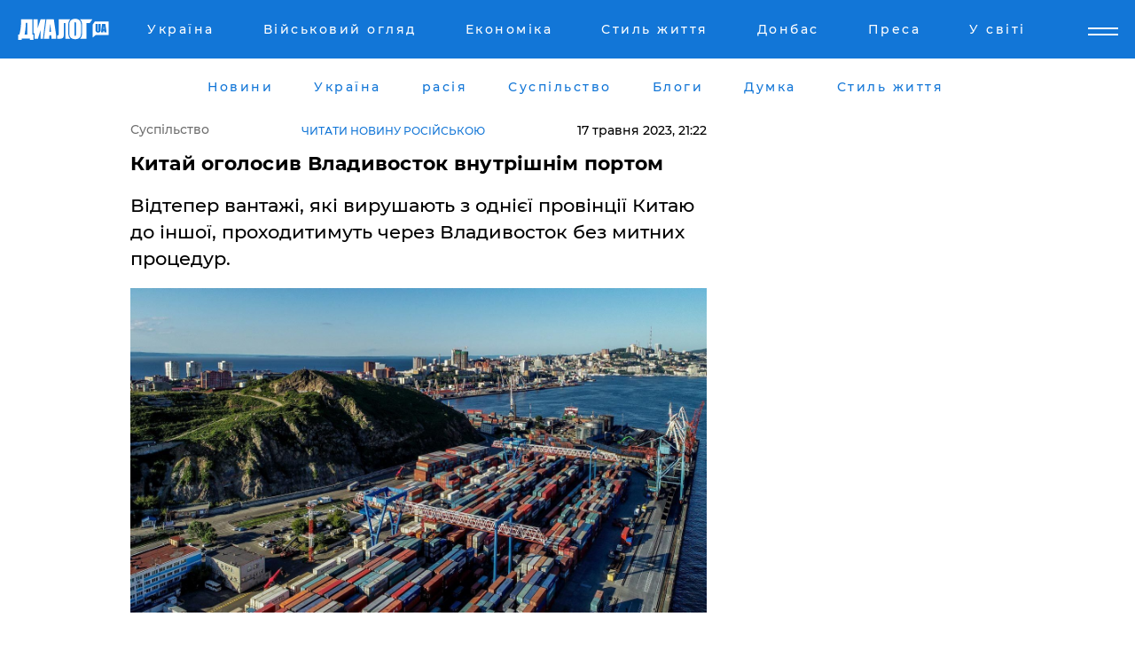

--- FILE ---
content_type: text/html; charset=UTF-8
request_url: https://news.dialog.ua/ukr/273702_1684347238
body_size: 11297
content:
<!DOCTYPE html>
<html xmlns="http://www.w3.org/1999/xhtml" dir="ltr" lang="uk" xmlns:og="http://ogp.me/ns#">
<head>
    <meta http-equiv="Content-Type" content="text/html; charset=utf-8" />
    <meta name="viewport" content="width=device-width, initial-scale=1">

    <title>Китай оголосив Владивосток внутрішнім портом - | Диалог.UA</title>
    <meta name="description" content="Відтепер вантажі, які вирушають з однієї провінції Китаю до іншої, проходитимуть через Владивосток без митних процедур. ">
    <meta name="keywords" content=", Росія, Владивосток, порт, Китай, транзит, вантажі, економіка  укр нет, последние новости дня">
    <link rel="canonical" href="https://news.dialog.ua/ukr/273702_1684347238"/>
    
                        <link rel="amphtml" href="https://news.dialog.ua/ukr/273702_1684347238/amp">
            
     <meta http-equiv="x-dns-prefetch-control" content="on">
 <link rel="dns-prefetch" href="//google-analytics.com">
 <link rel="dns-prefetch" href="//connect.facebook.net">
 <link rel="dns-prefetch" href="//securepubads.g.doubleclick.net">
 <link rel="preconnect" href="//securepubads.g.doubleclick.net">
 <link rel="dns-prefetch" href="//cm.g.doubleclick.net">
 <link rel="preconnect" href="//cm.g.doubleclick.net">
 <link rel="dns-prefetch" href="//counter.yadro.ru">
 <link rel="dns-prefetch" href="//www.googletagmanager.com/">
 <link rel='dns-prefetch' href='https://ajax.googleapis.com'/>
    <meta name='yandex-verification' content='7fdab9f0679cc6c0'/>

    <!-- news_keywords (only for news/index) -->
    
    <meta name="author" content="Dialog.ua">
    <link rel="shortcut icon" href="/favicon.ico">

            <link rel="stylesheet" href="/css/style.min.css?ver=12" type="text/css">
    
    <style>
        /** =================== MONTSERRAT =================== **/

        /** Montserrat Thin **/
        @font-face {
            font-family: "Montserrat";
            font-display: swap;
            font-weight: 100;
            font-style: normal;
            src: url("/css/fonts/Montserrat-Thin.woff2") format("woff2"),
            url("/css/fonts/Montserrat-Thin.woff") format("woff");
        }

        /** Montserrat Thin-Italic **/
        @font-face {
            font-family: "Montserrat";
            font-display: swap;
            font-weight: 100;
            font-style: italic;
            src: url("/css/fonts/Montserrat-ThinItalic.woff2") format("woff2"),
            url("/css/fonts/Montserrat-ThinItalic.woff") format("woff");
        }

        /** Montserrat Light **/
        @font-face {
            font-family: "Montserrat";
            font-display: swap;
            font-weight: 300;
            font-style: normal;
            src: url("/css/fonts/Montserrat-Light.woff2") format("woff2"),
            url("/css/fonts/Montserrat-Light.woff") format("woff");
        }

        /** Montserrat Light-Italic **/
        @font-face {
            font-family: "Montserrat";
            font-display: swap;
            font-weight: 300;
            font-style: italic;
            src: url("/css/fonts/Montserrat-LightItalic.woff2") format("woff2"),
            url("/css/fonts/Montserrat-LightItalic.woff") format("woff");
        }


        /** Montserrat Medium **/
        @font-face {
            font-family: "Montserrat";
            font-display: swap;
            font-weight: 500;
            font-style: normal;
            src: url("/css/fonts/Montserrat-Medium.woff2") format("woff2"),
            url("/css/fonts/Montserrat-Medium.woff") format("woff");
        }

        /** Montserrat Bold **/
        @font-face {
            font-family: "Montserrat";
            font-display: swap;
            font-weight: 600;
            font-style: normal;
            src: url("/css/fonts/Montserrat-Bold.woff2") format("woff2"),
            url("/css/fonts/Montserrat-Bold.woff") format("woff");
        }

        /** Montserrat ExtraBold **/
        @font-face {
            font-family: "Montserrat";
            font-display: swap;
            font-weight: 800;
            font-style: normal;
            src: url("/css/fonts/Montserrat-ExtraBold.woff2") format("woff2"),
            url("/css/fonts/Montserrat-ExtraBold.woff") format("woff");
        }
    </style>

    <!-- og meta -->
    <!-- Facebook Meta -->
    <meta property="fb:app_id" content="1010365385685044" />
    <meta property="og:url" content="https://news.dialog.uahttps://news.dialog.ua/ukr/273702_1684347238" />
    <meta property="og:site_name" content="Диалог.UA" />
    <meta property="og:title" content='Китай оголосив Владивосток внутрішнім портом' />
    <meta property="og:type" content="article">
    <meta property="og:description" content='Відтепер вантажі, які вирушають з однієї провінції Китаю до іншої, проходитимуть через Владивосток без митних процедур. ' />
    <meta property="og:image" content="https://news.dialog.ua/images/news/c41ada07fe86ea1f84d7e3df0b76378c.jpg" />
            <meta property="og:image:width" content="1440" />
        <meta property="og:image:height" content="810" />
    <!-- Twitter Meta -->
<meta name="twitter:card" content="summary_large_image">
<meta name="twitter:site" content="@Dialog_UA">
<meta name="twitter:creator" content="@Dialog_UA">
<meta name="twitter:title" content="Китай оголосив Владивосток внутрішнім портом">
<meta name="twitter:description" content="Відтепер вантажі, які вирушають з однієї провінції Китаю до іншої, проходитимуть через Владивосток без митних процедур. ">
<meta name="twitter:image" content="https://news.dialog.ua/images/news/c41ada07fe86ea1f84d7e3df0b76378c.jpg">
<meta name="twitter:domain" content="news.dialog.ua>">    <meta name="google-site-verification" content="jZKJrW_rC4oKR50hCSQ9LFM1XjJbWaQQnPgLYvrSx00" />

    <!-- Google tag (gtag.js) -->
    <script async src="https://www.googletagmanager.com/gtag/js?id=G-HJDW518ZWK" type="535d626f5223fbb9b80af9f7-text/javascript"></script>
    <script type="535d626f5223fbb9b80af9f7-text/javascript">
      window.dataLayer = window.dataLayer || [];
      function gtag(){dataLayer.push(arguments);}
      gtag('js', new Date());

      gtag('config', 'G-HJDW518ZWK');
    </script>
    
    <link rel="manifest" href="/manifest.json">

    <link rel="alternate" hreflang="ru" href="https://news.dialog.ua/273702_1684347238" /><link rel="alternate" hreflang="uk" href="https://news.dialog.ua/ukr/273702_1684347238" />
    
    <link rel="apple-touch-icon" href="/img/apple-touch-icon.png">

    </head>
<body>
<div class="overlay"></div>

<div class="header_contn">
    <header class="sticky">
        <div class="container">
            <div class="header-content">
                <div class="header-logo">

                    
                    
                    <a href="https://www.dialog.ua/ukr" class="logo">
                        <img src="/css/images/logo.svg" class="logo-main" alt="" width="103" height="24">
                    </a>
                </div>

                <nav>
                    <div class="nav-menu">
                        <ul class="main-menu">
                                                                <li><a href="https://www.dialog.ua/ukr/ukraine"><span>Україна</span></a></li>
                                                                    <li><a href="https://www.dialog.ua/ukr/war"><span>Військовий огляд</span></a></li>
                                                                    <li><a href="https://www.dialog.ua/ukr/business"><span>Економіка</span></a></li>
                                                                    <li><a href="https://life.dialog.ua/ukr"><span>Стиль життя</span></a></li>
                                                                    <li><a href="https://www.dialog.ua/ukr/tag/274"><span>Донбас</span></a></li>
                                                                    <li><a href="https://www.dialog.ua/ukr/press-release"><span>Преса</span></a></li>
                                                                    <li><a href="https://www.dialog.ua/ukr/world"><span>У світі</span></a></li>
                                                        </ul>
                    </div>

                    <span class="mask"></span>
                </nav>

            </div>
    </div>
    <!-- выпадающее меню -->
    <div class="mobile-nav-wrap" role="navigation">
        <div class="mobile-header-nav ">

            <div class="menu-content">

                <div class="mobile-menu-head">

                    <a class="mobile-menu-head__close" href="#">
                        <img src="/css/images/menu-close.svg" alt="">
                    </a>

                    <span class="mobile-menu-head__logo"><a href=""> <img src="/css/images/logo.svg" alt=""></a></span>

                    <div class="language-selection__mob-menu"><a href="">UA</a></div>
                </div>

                
                <div class="menu-column">
                                                                                <span class="menu-column__title">Главная</span>
                                        <ul>

                                                    <li><a href="https://www.dialog.ua/ukr/news"><span>Новини</span></a></li>
                                                    <li><a href="https://www.dialog.ua/ukr/russia"><span>расія</span></a></li>
                                                    <li><a href="https://www.dialog.ua/ukr/world"><span>У світі</span></a></li>
                                                    <li><a href="https://www.dialog.ua/ukr/war"><span>Військовий огляд</span></a></li>
                                                    <li><a href="https://www.dialog.ua/ukr/science"><span>Наука і техніка</span></a></li>
                                                    <li><a href="https://www.dialog.ua/ukr/business"><span>Економіка</span></a></li>
                                                    <li><a href="https://www.dialog.ua/ukr/opinion"><span>Думка</span></a></li>
                                                    <li><a href="https://www.dialog.ua/ukr/blogs"><span>Блоги</span></a></li>
                                                    <li><a href="https://www.dialog.ua/ukr/press-release"><span>Прес-релізи</span></a></li>
                                                    <li><a href="https://showbiz.dialog.ua/ukr"><span>Шоу-бізнес</span></a></li>
                                                    <li><a href="https://www.dialog.ua/health"><span>Здоровье</span></a></li>
                                                    <li><a href="https://www.dialog.ua/ukr/ukraine"><span>Україна</span></a></li>
                                                    <li><a href="https://www.dialog.ua/sport"><span>Спорт</span></a></li>
                                                    <li><a href="https://www.dialog.ua/culture"><span>Культура</span></a></li>
                                                    <li><a href="https://www.dialog.ua/tag/304"><span>Беларусь</span></a></li>
                                            </ul>
                                    </div>
                
                <div class="menu-column">
                                        <span class="menu-column__title">Города</span>
                                        <ul>

                                                    <li><a href="https://www.dialog.ua/tag/18"><span>Донецк</span></a></li>
                                                    <li><a href="https://www.dialog.ua/tag/28"><span>Луганск</span></a></li>
                                                    <li><a href="https://www.dialog.ua/tag/23"><span>Киев</span></a></li>
                                                    <li><a href="https://www.dialog.ua/tag/29"><span>Харьков</span></a></li>
                                                    <li><a href="https://www.dialog.ua/tag/30"><span>Днепр</span></a></li>
                                                    <li><a href="https://www.dialog.ua/tag/34"><span>Львов</span></a></li>
                                                    <li><a href="https://www.dialog.ua/tag/33"><span>Одесса</span></a></li>
                                            </ul>
                                    </div>
                
                <div class="menu-column">
                                        <span class="menu-column__title">Война на Донбассе и в Крыму</span>
                                        <ul>

                                                    <li><a href="https://www.dialog.ua/tag/154"><span>"ДНР"</span></a></li>
                                                    <li><a href="https://www.dialog.ua/tag/156"><span>"ЛНР"</span></a></li>
                                                    <li><a href="https://www.dialog.ua/tag/2"><span>Оккупация Крыма</span></a></li>
                                                    <li><a href="https://www.dialog.ua/tag/27"><span>Новости Крыма</span></a></li>
                                                    <li><a href="https://www.dialog.ua/tag/274"><span>Донбасс</span></a></li>
                                                    <li><a href="https://www.dialog.ua/tag/116"><span>Армия Украины</span></a></li>
                                            </ul>
                                    </div>
                
                <div class="menu-column">
                                        <span class="menu-column__title">Лайф стайл</span>
                                        <ul>

                                                    <li><a href="https://www.dialog.ua/health"><span>Здоровье</span></a></li>
                                                    <li><a href="https://www.dialog.ua/donation.html"><span>Помощь проекту</span></a></li>
                                                    <li><a href="https://life.dialog.ua/ukr"><span>Стиль життя</span></a></li>
                                                    <li><a href="https://showbiz.dialog.ua/ukr"><span>Шоу-бізнес</span></a></li>
                                                    <li><a href="https://www.dialog.ua/culture"><span>Культура</span></a></li>
                                                    <li><a href="https://news.dialog.ua/ukr"><span>Суспільство</span></a></li>
                                            </ul>
                                    </div>
                
                <div class="menu-column">
                                        <span class="menu-column__title">Прес-релізи</span>
                                        <ul>

                                                    <li><a href="https://www.dialog.ua/ukr/press-release"><span>Прес-релізи</span></a></li>
                                            </ul>
                                    </div>
                
                <div class="menu-column">
                                        <span class="menu-column__title">Авторское</span>
                                        <ul>

                                                    <li><a href="https://www.dialog.ua/ukr/opinion"><span>Думка</span></a></li>
                                                    <li><a href="https://www.dialog.ua/ukr/blogs"><span>Блоги</span></a></li>
                                                    <li><a href="https://www.dialog.ua/tag/63"><span>ИноСМИ</span></a></li>
                                            </ul>
                                    </div>
                
            </div>

        </div>
    </div>

    
        <a class="mobile-menu-toggle js-toggle-menu hamburger-menu button" href="#">
            <span class="menu-item menu-item-1"></span>
            <span class="menu-item"></span>
        </a>

        <div class="language-selection language-selection--mobile">
            <a href="/">
                RU            </a>
        </div>
    </header>
</div>


    <!-- MAIN PART -->
<main class="">
    <div class="container">

        <div class="top-content-menu">
            <div class="top-content-menu__nav">
                <ul>
                                                <li><a href="https://www.dialog.ua/ukr/news"><span>Новини</span></a></li>
                                                    <li><a href="https://www.dialog.ua/ukr/ukraine"><span>Україна</span></a></li>
                                                    <li><a href="https://www.dialog.ua/ukr/russia"><span>расія</span></a></li>
                                                    <li><a href="https://news.dialog.ua/ukr/"><span>Суспільство</span></a></li>
                                                    <li><a href="https://www.dialog.ua/ukr/blogs"><span>Блоги</span></a></li>
                                                    <li><a href="https://www.dialog.ua/ukr/opinion"><span>Думка</span></a></li>
                                                    <li><a href="https://life.dialog.ua/ukr"><span>Стиль життя</span></a></li>
                                        </ul>
            </div>

            <span class="mask"></span>
        </div>

        <div class="section-content section_news">

            
    <div class="main-content news_main_content">
        <div class="content content--new-inner news_content_blok  news_innner">



            
                
            
            <!-- update news button -->
            <div class="new-head">
                <script type="application/ld+json">
    {
        "@context": "http://schema.org",
        "@type": "NewsArticle",
        "mainEntityOfPage":{
            "@type":"WebPage",
            "@id":"https://news.dialog.ua/ukr/273702_1684347238"
        },
        "headline": "Китай оголосив Владивосток внутрішнім портом",
                 "image": {
            "@type": "ImageObject",
            "representativeOfPage": "true",
            "url": "https://news.dialog.ua/images/news/c41ada07fe86ea1f84d7e3df0b76378c.jpg",
            "width": 1440,
            "height": 810        },
                    "datePublished": "2023-05-17T21:22:58+03:00",
                 "dateModified": "2023-05-18T09:41:17+03:00",
        
                "author": {
            "@type": "Person",
            "name": "Артем Малиновский",
            "url": "https://www.dialog.ua/author/Artyom_Malinovskiy"
        },
            
        "publisher": {
                "@type": "Organization",
                "name": "Dialog.ua",
                "logo": {
                    "@type": "ImageObject",
                    "url": "https://www.dialog.ua/img/publisher_logo.jpg",
                    "width": 309,
                    "height": 148
                }
            },

        "description": "Відтепер вантажі, які вирушають з однієї провінції Китаю до іншої, проходитимуть через Владивосток без митних процедур. ",
        "articleBody": "Росія, економіка якої в умовах західних санкцій стає все більш залежною від Китаю, змушена йти на багато побажань китайської сторони. Одне з них - згода Москви на визнання Китаєм порту Владивостока транзитним пунктом для внутрішньої торгівлі.Як повідомляє представництво МЗС РФ у Владивостоці, з 1 червня поточного року товари, що прямують з однієї провінції КНР до іншої, проходитимуть через згадане російське місто без митних процедур. Якщо раніше з китайської провінції Цзілінь, яка межує з Росією, вантажі доводилося вивозити на протилежний кінець КНР, долаючи відстань у 1 тис. км до портів Жовтого моря, то відтепер їх можна буде доставляти до Владивостока, істотно скорочуючи логістику. У порту Владивостока товари без процедури розмитнення перевантажуватимуть на судна, після чого їх відправлять до покупця. Скорочення сухопутної частини логістичного маршруту - одна з найважливіших цілей, яку ставила перед собою китайська влада, котра прагне реалізувати стратегічний план з відродження промисловості у північно-східній частині країни. Однак на сьогодні неясно, чи впорається порт Владивостока зі збільшенням вантажопотоку, адже ще восени минулого року суднам там доводилося простоювати по два тижні, чекаючи на розвантаження. Співрозмовники VPost зазначають, що до вересня цього року затори знову можуть повернутися.Нагадаємо, у Росії наприкінці березня цього року виникли проблеми з отриманням товарів з Китаю, після того як китайська логістична компанія OOCL Logistics відмовилася доставляти вантажі до Владивостока, пославшись на західні санкції. Примітно, що ці проблеми почалися незабаром після візиту лідера КНР Сі Цзіньпіна у Москву та його зустрічі з російським президентом Володимиром Путіним. &lt;br&gt;&lt;br&gt;ВАЖЛИВЕ ПОВІДОМЛЕННЯ ВІД РЕДАКЦІЇ!",
        "keywords": "Росія, Владивосток, порт, Китай, транзит, вантажі, економіка "
        }

</script>
                
    <script type="application/ld+json">
    {
        "@context": "http://schema.org",
        "@type": "BreadcrumbList",
        "itemListElement": [
            {
                "@type": "ListItem",
                "position": 1,
                "item": {
                    "@id": "https://news.dialog.ua",
                    "name": "Общество"
                }
            }
        ]
    }
</script>

                                    <div class="breadcrumbs">
                        <a href="/">Суспільство</a>
                    </div>
                

                                    <div class="read-another-language">
                        <a href="https://news.dialog.ua/273702_1684347238">Читати новину російською</a>
                    </div>
                
                <span class="new-head__date">
                    17 травня 2023, 21:22                </span>
            </div>

            
            <div class="new-inner inner_news">

                <h1>Китай оголосив Владивосток внутрішнім портом</h1>

                <p class="preview">Відтепер вантажі, які вирушають з однієї провінції Китаю до іншої, проходитимуть через Владивосток без митних процедур. </p>

                <p><img src="https://www.dialog.ua/images/news/c41ada07fe86ea1f84d7e3df0b76378c.jpg" alt="Китай оголосив Владивосток внутрішнім портом" /></p>
                
                        <div class="banner banner--news align-center align-center" style="">
        <script async src="https://pagead2.googlesyndication.com/pagead/js/adsbygoogle.js?client=ca-pub-3695032019363550" crossorigin="anonymous" type="535d626f5223fbb9b80af9f7-text/javascript"></script>
<!-- Под фото новость Десктоп -->
<ins class="adsbygoogle"
     style="display:block"
     data-ad-client="ca-pub-3695032019363550"
     data-ad-slot="1996806517"
     data-ad-format="auto"
     data-full-width-responsive="true"></ins>
<script type="535d626f5223fbb9b80af9f7-text/javascript">
     (adsbygoogle = window.adsbygoogle || []).push({});
</script>    </div>
                
                

                                                    
                
                <p>Росія, економіка якої в умовах західних санкцій стає все більш залежною від Китаю, змушена йти на багато побажань китайської сторони. Одне з них - <strong>згода Москви на визнання Китаєм порту Владивостока транзитним пунктом для внутрішньої торгівлі</strong>.</p><p>Як <a href="https://t.me/mfavladivostok/426">повідомляє </a>представництво МЗС РФ у Владивостоці, з 1 червня поточного року товари, що прямують з однієї провінції КНР до іншої, проходитимуть через згадане російське місто без митних процедур. </p>        <div class="news-content-ad align-center" style="">
        <script async src="https://pagead2.googlesyndication.com/pagead/js/adsbygoogle.js?client=ca-pub-3695032019363550" crossorigin="anonymous" type="535d626f5223fbb9b80af9f7-text/javascript"></script>
<!-- В тело новости проверка Диалог -->
<ins class="adsbygoogle"
     style="display:block"
     data-ad-client="ca-pub-3695032019363550"
     data-ad-slot="7403794482"
     data-ad-format="auto"
     data-full-width-responsive="true"></ins>
<script type="535d626f5223fbb9b80af9f7-text/javascript">
     (adsbygoogle = window.adsbygoogle || []).push({});
</script>    </div>
<p>Якщо раніше з китайської провінції Цзілінь, яка межує з Росією, вантажі доводилося вивозити на протилежний кінець КНР, долаючи відстань у 1 тис. км до портів Жовтого моря, то відтепер їх можна буде доставляти до Владивостока, істотно скорочуючи логістику. У порту Владивостока товари без процедури розмитнення перевантажуватимуть на судна, після чого їх відправлять до покупця. </p><p>Скорочення сухопутної частини логістичного маршруту - одна з найважливіших цілей, яку ставила перед собою китайська влада, котра прагне реалізувати стратегічний план з відродження промисловості у північно-східній частині країни. </p><p>Однак на сьогодні неясно, чи впорається порт Владивостока зі збільшенням вантажопотоку, адже ще восени минулого року суднам там доводилося простоювати по два тижні, чекаючи на розвантаження. Співрозмовники <a href="https://vpost-media.ru/events/vladivostok-stal-tranzitnym-portom-kitaya-dlya-vnutrennikh-perevozok">VPost</a> зазначають, що до вересня цього року затори знову можуть повернутися.</p><p><em>Нагадаємо, у Росії наприкінці березня цього року виникли </em><a href="https://news.dialog.ua/270355_1679665589">проблеми</a><em> з отриманням товарів з Китаю, після того як китайська логістична компанія OOCL Logistics відмовилася доставляти вантажі до Владивостока, пославшись на західні санкції. Примітно, що ці проблеми почалися незабаром після візиту лідера КНР Сі Цзіньпіна у Москву та його зустрічі з російським президентом Володимиром Путіним. <br></em><br><a href="https://www.dialog.ua/donation.html">ВАЖЛИВЕ ПОВІДОМЛЕННЯ ВІД РЕДАКЦІЇ!</a></p>
                                                            <span class="author">Автор:
                        <a target="_blank" href="https://www.dialog.ua/author/Artyom_Malinovskiy">Артем Малиновский</a>                    </span>
                                                </div>

                            <div class="tags">
                                            <a target="_blank" href="https://www.dialog.ua/ukr/tag/165">Новини Росії</a>                                            <a target="_blank" href="https://www.dialog.ua/ukr/tag/166">Новини Китаю</a>                                            <a target="_blank" href="https://www.dialog.ua/ukr/tag/227">Суспільство</a>                                            <a target="_blank" href="https://www.dialog.ua/ukr/tag/329">Економіка</a>                                    </div>
            
            <div class="share">
                <div class="socials">
                    <button class="open-comments mobile-hide">+ Добавить Комментарий</button>
                    <div class="shareaholic-canvas" data-app="share_buttons" data-app-id="26969635"></div>
                </div>
            </div>

            
            
                        <div class="banner mobile-hide align-center" style="width: 650px;">
        <!-- Вниз новости НВ Дизайн Диалог Декстоп -->
<ins class="adsbygoogle"
     style="display:block"
     data-ad-client="ca-pub-3660307541539783"
     data-ad-slot="3521732345"
     data-ad-format="auto"
     data-full-width-responsive="true"></ins>
<script type="535d626f5223fbb9b80af9f7-text/javascript">
     (adsbygoogle = window.adsbygoogle || []).push({});
</script>    </div>
                
            



            
                            <h2 class="margin-small"><a href="https://www.dialog.ua/ukr/news">Останні новини</a></h2>
<div class="news last-news">
    
        <div class="new-item">
            <p>
                <a href="https://news.dialog.ua/ukr/325225_1765349795">Пільги для українців зі статусом "дитина війни": як оформити знижки, компенсації та доплати</a>                            </p>
            <span class="new-item__time">09:05</span>
        </div>

    
        <div class="new-item">
            <p>
                <a href="https://news.dialog.ua/ukr/324975_1764919944"><strong>Новий дорожній знак з'явиться в Україні – він зробить життя водіїв простішим</strong></a>                            </p>
            <span class="new-item__time">09:38</span>
        </div>

    
        <div class="new-item">
            <p>
                <a href="https://news.dialog.ua/ukr/324971_1764908307">У 2026 році в Україні зміняться правила виходу на пенсію: хто зможе отримати заслужений відпочинок у 60 років</a>                            </p>
            <span class="new-item__time">08:20</span>
        </div>

    
        <div class="new-item">
            <p>
                <a href="https://news.dialog.ua/ukr/324864_1764751887">"3000 км по Україні": українці тепер можуть безкоштовно отримати квитки на потяги, але є умова</a>                            </p>
            <span class="new-item__time">11:00</span>
        </div>

    
        <div class="new-item">
            <p>
                <a href="https://news.dialog.ua/ukr/324622_1764329785">В Україні запускають програму допомоги для ВПО: хто зможе отримати 2 млн грн у грудні – Свириденко</a>                            </p>
            <span class="new-item__time">13:39</span>
        </div>

    
        <div class="new-item">
            <p>
                <a href="https://news.dialog.ua/ukr/324553_1764228290">До деяких українців можуть прийти з перевіркою перед призначенням пільг чи субсидій – ПФУ назвав причини</a>                            </p>
            <span class="new-item__time">09:30</span>
        </div>

    
        <div class="new-item">
            <p>
                <a href="https://news.dialog.ua/ukr/324502_1764141634">В Україні діють нові схеми крадіжки даних банківських карток: термінове попередження для пенсіонерів</a>                            </p>
            <span class="new-item__time">09:28</span>
        </div>

    
        <div class="new-item">
            <p>
                <a href="https://news.dialog.ua/ukr/324212_1763621500">В Україні активізувалася нова схема шахраїв: що потрібно знати про видачу прав водія – Нацполіція</a>                            </p>
            <span class="new-item__time">08:55</span>
        </div>

    
        <div class="new-item">
            <p>
                <a href="https://news.dialog.ua/ukr/324167_1763549854">В Україні оновили соцстандарти: деяким категоріям пенсіонерів піднімуть мінімальні виплати</a>                            </p>
            <span class="new-item__time">13:03</span>
        </div>

    
        <div class="new-item">
            <p>
                <a href="https://news.dialog.ua/ukr/323941_1763122126">Нова епоха виробництва: у Китаї на роботу вийшли людиноподібні роботи – у Мережі з'явилося відео</a>                            </p>
            <span class="new-item__time">14:16</span>
        </div>

    
        <div class="new-item">
            <p>
                <a href="https://news.dialog.ua/ukr/323827_1762956908">"Зможуть жити вічно": Ілон Маск розробляє проект безсмертя людини</a>                            </p>
            <span class="new-item__time">16:19</span>
        </div>

    
        <div class="new-item">
            <p>
                <a href="https://news.dialog.ua/ukr/323821_1762954771">В Україні платитимуть пенсії тепер по-новому: що змінилося</a>                            </p>
            <span class="new-item__time">15:42</span>
        </div>

    
        <div class="new-item">
            <p>
                <a href="https://news.dialog.ua/ukr/323750_1762869070">Деякі українські пенсіонери можуть збільшити розмір своїх виплат: коли краще подавати документи до ПФУ</a>                            </p>
            <span class="new-item__time">15:54</span>
        </div>

    
        <div class="new-item">
            <p>
                <a href="https://news.dialog.ua/ukr/323545_1762503722">Землю накриває найсильніша магнітна буря 2025 року: небезпека для техніки та метеозалежних</a>                            </p>
            <span class="new-item__time">10:25</span>
        </div>

    
        <div class="new-item">
            <p>
                <a href="https://news.dialog.ua/ukr/323432_1762336409">Мобільний Інтернет в Україні буде швидше: що змінить ухвалений Парламентом закон – Мінцифри</a>                            </p>
            <span class="new-item__time">11:58</span>
        </div>

    


</div>

<div class="show-more  show-more--margin show-more--large show-more--last-categories active_more">
    <a href="#">Більше</a>
</div>
<form class="load_more_data">
    <input type="hidden" name="offset" value="15">
    <input type="hidden" name="limit" value="15">
    <input type="hidden" name="location" value="8" >
    <input type="hidden" name="locale" value="uk" >
    
            <input type="hidden" name="val" value="28">
        </form>

            

            
                
            

        </div>

        <aside>


            
                        <div class="banner align-center" style="width: 300px;">
        <script async src="https://pagead2.googlesyndication.com/pagead/js/adsbygoogle.js" type="535d626f5223fbb9b80af9f7-text/javascript"></script>
<!-- Правая колонка проверка 300 Диалог -->
<ins class="adsbygoogle"
     style="display:block"
     data-ad-client="ca-pub-3660307541539783"
     data-ad-slot="4092939786"
     data-ad-format="auto"
     data-full-width-responsive="true"></ins>
<script type="535d626f5223fbb9b80af9f7-text/javascript">
     (adsbygoogle = window.adsbygoogle || []).push({});
</script>    </div>

            
            <h2><a href="https://www.dialog.ua/ukr">Головні новини</a></h2>

            <div class="side-news">

                                <div class="new-side-item">
            <p><a href="https://news.dialog.ua/ukr/324975_1764919944">Новий дорожній знак з'явиться в Україні – він зробить життя водіїв простішим</a></p>
        </div>
            <div class="new-side-item">
            <p><a href="https://news.dialog.ua/ukr/323328_1762172510">Проект "УЗ-3000": куди та коли українці зможуть їздити безкоштовно – роз'яснили в "Укрзалізниці"</a></p>
        </div>
            <div class="new-side-item">
            <p><a href="https://news.dialog.ua/ukr/323146_1761828268">У світі хвиля звільнень через ШІ: ТОП-5 професій, хто втрачає роботу найшвидше</a></p>
        </div>
            <div class="new-side-item">
            <p><a href="https://news.dialog.ua/ukr/323143_1761827449">Європа готується припинити захист 5 млн українських біженців у ЄС: ЗМІ дізналися, що з ними буде</a></p>
        </div>
            <div class="new-side-item">
            <p><a href="https://news.dialog.ua/ukr/323013_1761653920">Наслідки удару РФ по складу "Оптіма-Фарм" у Києві: чи можливий дефіцит ліків в Україні – пояснює експерт</a></p>
        </div>
            <div class="new-side-item">
            <p><a href="https://news.dialog.ua/ukr/322935_1761561352">В Україні банки масово блокують картки своїх клієнтів: стала відома причина</a></p>
        </div>
            <div class="new-side-item">
            <p><a href="https://news.dialog.ua/ukr/322156_1760424009">Microsoft перестала оновлювати Windows 10: що робити користувачам</a></p>
        </div>
            <div class="new-side-item">
            <p><a href="https://news.dialog.ua/ukr/322154_1760421554">Західні технологічні компанії шоковані робототехнікою Китаю – The Telegraph</a></p>
        </div>
            <div class="new-side-item">
            <p><a href="https://news.dialog.ua/ukr/321891_1760006176">Критично важливі підприємства зможуть бронювати від мобілізації тих, хто має проблеми з військово-обліковими документами, – нардеп</a></p>
        </div>
            <div class="new-side-item">
            <p><a href="https://news.dialog.ua/ukr/321822_1759921267">Туреччина готує Росії неприємний "сюрприз": грошей у Москви буде ще менше – Reuters</a></p>
        </div>
                </div>

            
                        <div class="banner align-center" style="">
        <script async src="https://pagead2.googlesyndication.com/pagead/js/adsbygoogle.js?client=ca-pub-3695032019363550" crossorigin="anonymous" type="535d626f5223fbb9b80af9f7-text/javascript"></script>
<!-- Мобильный низ новости Диалог -->
<ins class="adsbygoogle"
     style="display:block"
     data-ad-client="ca-pub-3695032019363550"
     data-ad-slot="4039264547"
     data-ad-format="auto"
     data-full-width-responsive="true"></ins>
<script type="535d626f5223fbb9b80af9f7-text/javascript">
     (adsbygoogle = window.adsbygoogle || []).push({});
</script>    </div>

            



                        <h2>Мнения</h2>

<div class="opinions users-side">

                <div class="user-item">
                                        <a href="https://www.dialog.ua/person/Garry_Kasparov" class="user-item__head">
                                            <span class="user-item__avatar">
                            <img width="42px" height="42px" data-src="/images/person/2e0482ce711556cedea3857d0f042092.jpg" src="" />                        </span>
                                        <span class="user-item__name">
                                            <span>Гарри Каспаров</span>
                                            <span><p>Оппозиционный деятель, чемпион мира по шахматам</p></span></span>
                </a>
            
            <p>

                                    <a href="https://www.dialog.ua/opinion/325098_1765137200"><span>Каспаров розповів, до чого потрібно готуватися, та передрік подальші кроки Путіна: "Велика битва буде"</span></a>
                
            </p>

        </div>
            <div class="user-item">
                                        <a href="https://www.dialog.ua/person/Ilya_Ponomarev" class="user-item__head">
                                            <span class="user-item__avatar">
                            <img width="42px" height="42px" data-src="/images/person/ee98f2b821b48c7489773a50f9bb4cd4.jpg" src="" />                        </span>
                                        <span class="user-item__name">
                                            <span>Илья Пономарев </span>
                                            <span><p>Экс-депутат Госдумы, оппозиционер</p></span></span>
                </a>
            
            <p>

                                    <a href="https://www.dialog.ua/opinion/324741_1764536906"><span>Пономарьов назвав момент, коли війна в Україні могла закінчитися через повалення Путіна: "Було досягнуто"</span></a>
                
            </p>

        </div>
            <div class="user-item">
                                        <a href="https://www.dialog.ua/person/Vitaly_Portnikov" class="user-item__head">
                                            <span class="user-item__avatar">
                            <img width="42px" height="42px" data-src="/images/person/4d859ef024bad660d7632e1e8c15b808.jpg" src="" />                        </span>
                                        <span class="user-item__name">
                                            <span>Виталий Портников</span>
                                            <span><p>Украинский журналист, писатель и публицист</p></span></span>
                </a>
            
            <p>

                                    <a href="https://www.dialog.ua/opinion/324691_1764433623"><span>Портников озвучив нову ціль Путіна щодо України, яку багато хто не хоче розуміти: "Усе це буде"</span></a>
                
            </p>

        </div>
    </div>

<div class="show-more show-more--left show-more--margin">
    <a href="https://www.dialog.ua/ukr/opinion">Більше</a>
</div>


<h2>Блоги</h2>

<div class="blogs users-side">
                <div class="user-item">
                            <a href="https://www.dialog.ua/person/Michael_Nacke" class="user-item__head">
                                            <span class="user-item__avatar">
                            <img width="42px" height="42px" data-src="/images/person/01b6b70c5896a5f346fcdced23ceeb78.jpg" src="" />                        </span>
                                        <span class="user-item__name">
                                            <span>Майкл Наки </span>
                                            <span><p>Российский политолог</p></span></span>
                </a>
                        <p>
                                    <a href="https://www.dialog.ua/blogs/325219_1765317003"><span>Накі назвав єдиний спосіб досягти справжнього перемир'я в Україні: "Іншого варіанту не існує"</span></a>
                
            </p>
        </div>
            <div class="user-item">
                            <a href="https://www.dialog.ua/person/Vitaly_Portnikov" class="user-item__head">
                                            <span class="user-item__avatar">
                            <img width="42px" height="42px" data-src="/images/person/4d859ef024bad660d7632e1e8c15b808.jpg" src="" />                        </span>
                                        <span class="user-item__name">
                                            <span>Виталий Портников</span>
                                            <span><p>Украинский журналист, писатель и публицист</p></span></span>
                </a>
                        <p>
                                    <a href="https://www.dialog.ua/blogs/325215_1765314332"><span>Портніков пояснив, як українцям варто сприймати заяву Зеленського про готовність до виборів</span></a>
                
            </p>
        </div>
            <div class="user-item">
                            <a href="https://www.dialog.ua/person/Vitaly_Portnikov" class="user-item__head">
                                            <span class="user-item__avatar">
                            <img width="42px" height="42px" data-src="/images/person/4d859ef024bad660d7632e1e8c15b808.jpg" src="" />                        </span>
                                        <span class="user-item__name">
                                            <span>Виталий Портников</span>
                                            <span><p>Украинский журналист, писатель и публицист</p></span></span>
                </a>
                        <p>
                                    <a href="https://www.dialog.ua/blogs/325150_1765228074"><span>Портніков попередив про пастку, в яку Путін спробує загнати Україну: "Це глухий кут..."</span></a>
                
            </p>
        </div>
    </div>
<div class="show-more show-more--left show-more--margin">
    <a href="https://www.dialog.ua/ukr/blogs">Більше</a>
</div>
            
            
                
            

        </aside>


    </div>
</div>

    </div>

    

    <div class="container">
        <div class="bottom-menu">
            <div class="bottom-menu__left">
                <span class="dialog-logo">
                    <img width="113px" height="26px" data-src="/css/images/logo-dark.svg" src="" />                </span>
                <span class="copy">© 2025, Диалог.ua<br>Все права защищены. </span>
            </div>
            <div class="bottom-menu__ul">
                <ul>
                    <li class="dialog-logo--show">
                        <img width="113px" height="20px" data-src="/css/images/logo-dark.svg" src="" />                    </li>
                                            <li><a href="https://www.dialog.ua/ukr/news"><span>Новини</span></a></li>
                                            <li><a href="https://www.dialog.ua/ukr/ukraine"><span>Україна</span></a></li>
                                            <li><a href="https://www.dialog.ua/ukr/russia"><span>расія</span></a></li>
                                            <li><a href="https://news.dialog.ua/ukr/"><span>Суспільство</span></a></li>
                                            <li><a href="https://www.dialog.ua/ukr/blogs"><span>Блоги</span></a></li>
                                            <li><a href="https://www.dialog.ua/ukr/opinion"><span>Думка</span></a></li>
                                            <li><a href="https://life.dialog.ua/ukr"><span>Стиль життя</span></a></li>
                                            <li><a href="https://www.dialog.ua/ukr/press-release"><span>Преса</span></a></li>
                                            <li><a href="https://www.dialog.ua/ukr/world"><span>У світі</span></a></li>
                                            <li><a href="https://www.dialog.ua/ukr/business"><span>Економіка</span></a></li>
                                            <li><a href="https://www.dialog.ua/ukr/war"><span>Військовий Огляд </span></a></li>
                                            <li><a href="https://life.dialog.ua/ukr"><span>Стиль</span></a></li>
                                            <li><a href="https://www.dialog.ua/ukr/tag/274"><span>Новини Донбасу</span></a></li>
                                            <li><a href="https://sport.dialog.ua/ukr"><span>Спорт</span></a></li>
                                            <li><a href="https://dialog.ua/ukr/tag/71"><span>США</span></a></li>
                                            <li><a href="https://showbiz.dialog.ua/ukr"><span>Шоу-бізнес</span></a></li>
                                    </ul>
            </div>
        </div>
    </div>
</main>



<!-- FOOTER -->
<footer>
    <div class="container">
        <div class="footer-content">

            <ul class="footer-menu">
                <li><a href="https://www.dialog.ua/about.html">Про проект</a></li>
                <li><a href="https://www.dialog.ua/editorial.html">Редакція</a></li>
                <li><a href="https://www.dialog.ua/contacts.html">Контакти</a></li>
                <li><a href="https://www.dialog.ua/adv.html">Реклама</a></li>
                <li><a href="https://www.dialog.ua/credits.html">Персональні дані</a></li>
                <li><a href="https://www.dialog.ua/privacypolicy.html">Захист персональних даних</a></li>

            </ul>
            <span class="footer-text">Використання матеріалів дозволяється за умови посилання (для інтернет-видань - гіперпосилання) на "<a href="https://www.dialog.ua/ukr">Диалог.ua</a>" не нижче за третій абзац.</span>
            <span class="copy">
                    © 2025, <span>Диалог.ua.</span> Усі права захищені.                </span>
        </div>

    </div>
</footer>

<!-- <div class="cookie-policy">
    <p class="cookie-policy-title">Про использование cookies</p>
    <p class="cookie-policy-text">Продолжая просматривать www.dialog.ua вы подтверждаете, что ознакомились с Правилами
        пользования сайтом и соглашаетесь на использование файлов cookies</p>
    <div class="cookie-policy-buttons">
        <a href="https://www.dialog.ua/privacypolicy.html" class="cookie-info-link ">Про файлы cookies</a>
        <button class="cookie-accept-btn">Соглашаюсь</button>
    </div>
    <button class="close-btn"></button>
</div> -->

<script defer src="/js/jquery-3.2.1.min.js" type="535d626f5223fbb9b80af9f7-text/javascript"></script>

<script async type="535d626f5223fbb9b80af9f7-text/javascript">
    var scripts = document.getElementsByTagName('script');
    var script = scripts[scripts.length - 1];

    if (document.body.clientWidth >= 1024) {
        setTimeout(function () {
            script.outerHTML += '<script src="/js/desktop-scripts.js"></sc' + 'ript>';
        }, 500);
    } else {
        setTimeout(function () {
            script.outerHTML += '<script src="/js/mobile-scripts.js"></sc' + 'ript>';
        }, 500);
    }
</script>
<script defer src="/js/scripts.js?ver=5" type="535d626f5223fbb9b80af9f7-text/javascript"></script>

<script type="535d626f5223fbb9b80af9f7-text/javascript">

    function buildScript(src, attributes) {
        var script = document.createElement('script');
        script.src = src;
        for (key in attributes) {
            script[key] = attributes[key];
        }
        document.body.appendChild(script);
    }

    function downloadJSAtOnload() {
                (function () {
            var script = document.createElement('script');
            script.src = "https://pagead2.googlesyndication.com/pagead/js/adsbygoogle.js";
                        script.async = true;
                        document.body.appendChild(script);
        })();
        
        
                buildScript("https://platform.twitter.com/widgets.js", {async: true});
        buildScript("//www.instagram.com/embed.js", {async: true});
                /*buildScript("//dsms0mj1bbhn4.cloudfront.net/assets/pub/shareaholic.js",
            { async:true,
              "data-shr-siteid": "9a6d8903fd66a0407e4ed9a92f28cdcd",
              "data-cfasync": false,
            }
            );*/


        
    }

    if (window.addEventListener)
        window.addEventListener("load", downloadJSAtOnload, false);
    else if (window.attachEvent)
        window.attachEvent("onload", downloadJSAtOnload);
    else window.onload = downloadJSAtOnload;
</script>

    <script type="text/javascript" data-cfasync="false" src="//dsms0mj1bbhn4.cloudfront.net/assets/pub/shareaholic.js"
            data-shr-siteid="9a6d8903fd66a0407e4ed9a92f28cdcd" async="async"></script>


<script src="/cdn-cgi/scripts/7d0fa10a/cloudflare-static/rocket-loader.min.js" data-cf-settings="535d626f5223fbb9b80af9f7-|49" defer></script><script defer src="https://static.cloudflareinsights.com/beacon.min.js/vcd15cbe7772f49c399c6a5babf22c1241717689176015" integrity="sha512-ZpsOmlRQV6y907TI0dKBHq9Md29nnaEIPlkf84rnaERnq6zvWvPUqr2ft8M1aS28oN72PdrCzSjY4U6VaAw1EQ==" data-cf-beacon='{"rayId":"9abcb3e9efffe578","version":"2025.9.1","serverTiming":{"name":{"cfExtPri":true,"cfEdge":true,"cfOrigin":true,"cfL4":true,"cfSpeedBrain":true,"cfCacheStatus":true}},"token":"1fc2a877def342f8a2006fcbd93f5ff5","b":1}' crossorigin="anonymous"></script>
</body>

</html>


--- FILE ---
content_type: text/html; charset=utf-8
request_url: https://www.google.com/recaptcha/api2/aframe
body_size: 267
content:
<!DOCTYPE HTML><html><head><meta http-equiv="content-type" content="text/html; charset=UTF-8"></head><body><script nonce="ScIfDCxM-qog3RYKEhp77A">/** Anti-fraud and anti-abuse applications only. See google.com/recaptcha */ try{var clients={'sodar':'https://pagead2.googlesyndication.com/pagead/sodar?'};window.addEventListener("message",function(a){try{if(a.source===window.parent){var b=JSON.parse(a.data);var c=clients[b['id']];if(c){var d=document.createElement('img');d.src=c+b['params']+'&rc='+(localStorage.getItem("rc::a")?sessionStorage.getItem("rc::b"):"");window.document.body.appendChild(d);sessionStorage.setItem("rc::e",parseInt(sessionStorage.getItem("rc::e")||0)+1);localStorage.setItem("rc::h",'1765369316122');}}}catch(b){}});window.parent.postMessage("_grecaptcha_ready", "*");}catch(b){}</script></body></html>